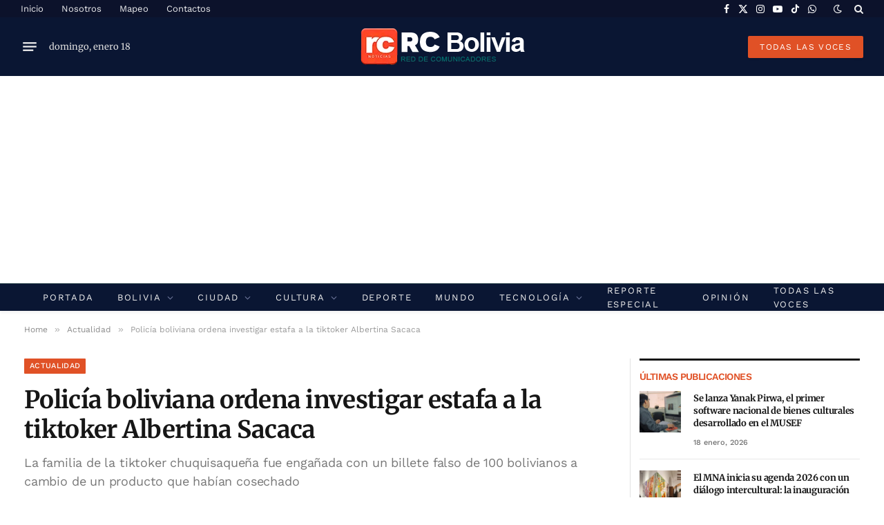

--- FILE ---
content_type: text/html; charset=utf-8
request_url: https://www.google.com/recaptcha/api2/aframe
body_size: 266
content:
<!DOCTYPE HTML><html><head><meta http-equiv="content-type" content="text/html; charset=UTF-8"></head><body><script nonce="4-8NtxkC7Zt-nE6h4xkNLw">/** Anti-fraud and anti-abuse applications only. See google.com/recaptcha */ try{var clients={'sodar':'https://pagead2.googlesyndication.com/pagead/sodar?'};window.addEventListener("message",function(a){try{if(a.source===window.parent){var b=JSON.parse(a.data);var c=clients[b['id']];if(c){var d=document.createElement('img');d.src=c+b['params']+'&rc='+(localStorage.getItem("rc::a")?sessionStorage.getItem("rc::b"):"");window.document.body.appendChild(d);sessionStorage.setItem("rc::e",parseInt(sessionStorage.getItem("rc::e")||0)+1);localStorage.setItem("rc::h",'1768740867811');}}}catch(b){}});window.parent.postMessage("_grecaptcha_ready", "*");}catch(b){}</script></body></html>

--- FILE ---
content_type: application/javascript; charset=utf-8
request_url: https://fundingchoicesmessages.google.com/f/AGSKWxWAPFyAosk7inUEPIFViYH5abmXLcFG7qV9OYK8I90-aETwkBDuatkj207HTv4wopPRETjawikUbgSu1_-vQ51TywthdmMkBQRtaMdq9mUdjRdMCpFbp5lR7DLwmpObbV-pf2VRYqWLPrMLCD94RWZbmE1yRIhpdVLreJafsswgop1yCFKVkWH72Cxz/_/pagepeelpro./ad/banner?-housead--advert1./ignite.partnerembed.js
body_size: -1291
content:
window['bdf19fc4-6670-4df7-886b-2678d44c8bca'] = true;

--- FILE ---
content_type: application/javascript; charset=utf-8
request_url: https://fundingchoicesmessages.google.com/f/AGSKWxU9az1ycin6PQMW8ojpkfe_bkazmtUSBoQUY1HmmxsZKtEHXAAZFKQh1wI6qrYEQEAZ8jwvjcXrsqWDi8VI6c1DiUQKFXnKrJkKF0Mbw_gjaUQreAXrQu1a-abXpqS1GpWL91WxFA==?fccs=W251bGwsbnVsbCxudWxsLG51bGwsbnVsbCxudWxsLFsxNzY4NzQwODY4LDU0NjAwMDAwMF0sbnVsbCxudWxsLG51bGwsW251bGwsWzcsOSw2XSxudWxsLDIsbnVsbCwiZW4iLG51bGwsbnVsbCxudWxsLG51bGwsbnVsbCwzXSwiaHR0cHM6Ly9yY2JvbGl2aWEuY29tL3BvbGljaWEtYm9saXZpYW5hLW9yZGVuYS1pbnZlc3RpZ2FyLWVzdGFmYS1hLWxhLXRpa3Rva2VyLWFsYmVydGluYS1zYWNhY2EvIixudWxsLFtbOCwiTTlsa3pVYVpEc2ciXSxbOSwiZW4tVVMiXSxbMTksIjIiXSxbMTcsIlswXSJdLFsyNCwiIl0sWzI5LCJmYWxzZSJdXV0
body_size: 211
content:
if (typeof __googlefc.fcKernelManager.run === 'function') {"use strict";this.default_ContributorServingResponseClientJs=this.default_ContributorServingResponseClientJs||{};(function(_){var window=this;
try{
var np=function(a){this.A=_.t(a)};_.u(np,_.J);var op=function(a){this.A=_.t(a)};_.u(op,_.J);op.prototype.getWhitelistStatus=function(){return _.F(this,2)};var pp=function(a){this.A=_.t(a)};_.u(pp,_.J);var qp=_.Zc(pp),rp=function(a,b,c){this.B=a;this.j=_.A(b,np,1);this.l=_.A(b,_.Nk,3);this.F=_.A(b,op,4);a=this.B.location.hostname;this.D=_.Dg(this.j,2)&&_.O(this.j,2)!==""?_.O(this.j,2):a;a=new _.Og(_.Ok(this.l));this.C=new _.bh(_.q.document,this.D,a);this.console=null;this.o=new _.jp(this.B,c,a)};
rp.prototype.run=function(){if(_.O(this.j,3)){var a=this.C,b=_.O(this.j,3),c=_.dh(a),d=new _.Ug;b=_.fg(d,1,b);c=_.C(c,1,b);_.hh(a,c)}else _.eh(this.C,"FCNEC");_.lp(this.o,_.A(this.l,_.Ae,1),this.l.getDefaultConsentRevocationText(),this.l.getDefaultConsentRevocationCloseText(),this.l.getDefaultConsentRevocationAttestationText(),this.D);_.mp(this.o,_.F(this.F,1),this.F.getWhitelistStatus());var e;a=(e=this.B.googlefc)==null?void 0:e.__executeManualDeployment;a!==void 0&&typeof a==="function"&&_.Qo(this.o.G,
"manualDeploymentApi")};var sp=function(){};sp.prototype.run=function(a,b,c){var d;return _.v(function(e){d=qp(b);(new rp(a,d,c)).run();return e.return({})})};_.Rk(7,new sp);
}catch(e){_._DumpException(e)}
}).call(this,this.default_ContributorServingResponseClientJs);
// Google Inc.

//# sourceURL=/_/mss/boq-content-ads-contributor/_/js/k=boq-content-ads-contributor.ContributorServingResponseClientJs.en_US.M9lkzUaZDsg.es5.O/d=1/exm=ad_blocking_detection_executable,kernel_loader,loader_js_executable,web_iab_tcf_v2_signal_executable/ed=1/rs=AJlcJMzanTQvnnVdXXtZinnKRQ21NfsPog/m=cookie_refresh_executable
__googlefc.fcKernelManager.run('\x5b\x5b\x5b7,\x22\x5b\x5bnull,\\\x22rcbolivia.com\\\x22,\\\x22AKsRol_CueiS3tF0l8VWWmh_-OFy3MYK9__JIRpVLzZ3uKa09_DeZentAtfMHCKpseEzlWP3rbFJP-dZpbP2GpYLtFVEajWTlgb_go1yvpscNnqDFa7-FdVB7YaqU2OWxbplUijTEjG5rDtB_Ojn4gI5cEd7PeTTWA\\\\u003d\\\\u003d\\\x22\x5d,null,\x5b\x5bnull,null,null,\\\x22https:\/\/fundingchoicesmessages.google.com\/f\/AGSKWxXQf-87PPdxXBTPAfeUjR4kCPqoCL11t1MpNxHAkO-faXZbIxK_WaFdBf4u3wyvJ-pJiwvIlnAcG02OFDh5ynGUHV8Xsme3390GtafP05L5hA2bHwIHCuq5Niqi-u3HhoUfNe4mHw\\\\u003d\\\\u003d\\\x22\x5d,null,null,\x5bnull,null,null,\\\x22https:\/\/fundingchoicesmessages.google.com\/el\/AGSKWxVrUlE7tmAuDnCuSxQG9ONLpqwF-lKtlaNOg4-QrsM-uKjJ8M3iVar9M9F3eJCt0bGu4pbwK8QvCtcMKqOqJJd7nVcGYoqcTnRTJ1ufAZ5Wub7IOld5ZNXLhOr84ZD8gUeBXZ7STA\\\\u003d\\\\u003d\\\x22\x5d,null,\x5bnull,\x5b7,9,6\x5d,null,2,null,\\\x22en\\\x22,null,null,null,null,null,3\x5d,null,\\\x22Privacy and cookie settings\\\x22,\\\x22Close\\\x22,null,null,null,\\\x22Managed by Google. Complies with IAB TCF. CMP ID: 300\\\x22\x5d,\x5b2,1\x5d\x5d\x22\x5d\x5d,\x5bnull,null,null,\x22https:\/\/fundingchoicesmessages.google.com\/f\/AGSKWxU60zDTZmB6Lb9UwG8AdrCGYsawlnIs1J7eovWgsXN4gAHDqvkOs5Y3kumcKZoDwSZde-Gsi8R8jbP1CL_d3EZ7nOQUJDMS7G9jczgoSOLHluZPxqKOCQwwICEyy8MQQQFRFzPzew\\u003d\\u003d\x22\x5d\x5d');}